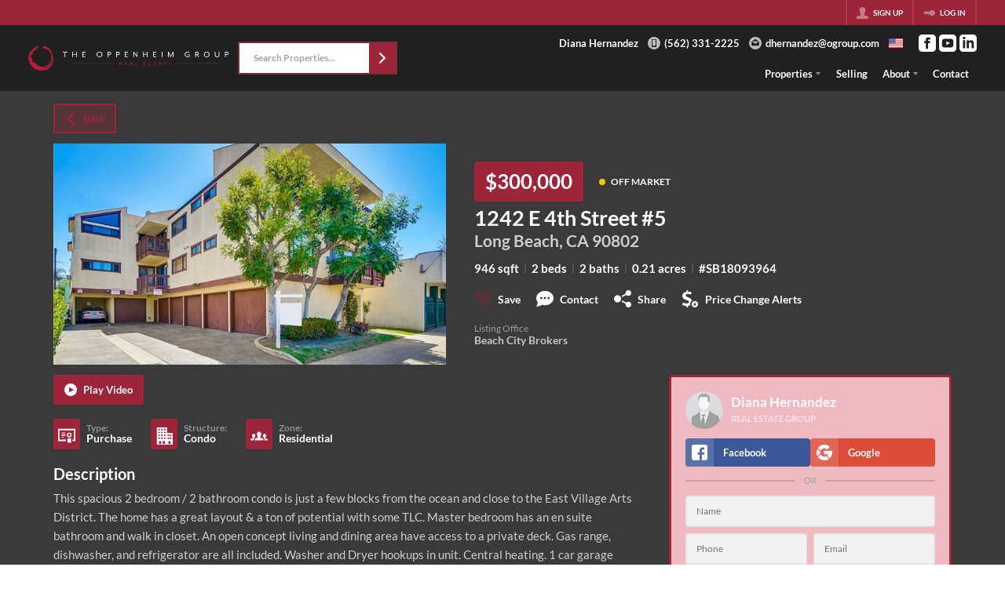

--- FILE ---
content_type: application/javascript
request_url: https://closehackstatic.com/_next/static/chunks/app/%5Bdomain%5D/listings/%5B%5B...path%5D%5D/page-b9d6c023ae2a587f.js
body_size: 2386
content:
(self.webpackChunk_N_E=self.webpackChunk_N_E||[]).push([[54341,80967],{6682:(e,i,t)=>{"use strict";t.d(i,{ErrorPage:()=>s});var n=t(95155),s=function(e){var i=e.title,t=void 0===i?"Unable to Load Page":i,s=e.message;return e.errorDetails,(0,n.jsx)("html",{lang:"en",children:(0,n.jsx)("body",{children:(0,n.jsx)("div",{style:{position:"fixed",top:0,left:0,right:0,bottom:0,backgroundColor:"#1a1a1a",display:"flex",alignItems:"center",justifyContent:"center",fontFamily:'-apple-system, BlinkMacSystemFont, "Segoe UI", Roboto, sans-serif'},children:(0,n.jsxs)("div",{style:{maxWidth:"500px",padding:"40px",textAlign:"center"},children:[(0,n.jsx)("div",{style:{fontSize:"48px",marginBottom:"20px"},children:t.includes("Not Found")?"\uD83D\uDD0D":"⚠️"}),(0,n.jsx)("h1",{style:{color:"#ffffff",fontSize:"24px",fontWeight:"600",marginBottom:"16px",lineHeight:"1.3"},children:t}),(0,n.jsx)("p",{style:{color:"#a0a0a0",fontSize:"16px",lineHeight:"1.6"},children:void 0===s?"We're experiencing technical difficulties. Please try again in a few moments.":s}),!1]})})})})}},11978:(e,i,t)=>{"use strict";t.d(i,{default:()=>j});var n=t(61975),s=t(82732),o=t(45849),a=t(22043),l=t(71450),r=t(95155),d=t(20063),c=t(12115),u=t(21505),h=t(40111),f=t(7192),p=t(25946);function g(e){var i=e.type,t=e.data,n=e.onClose;t.ok;var a=t.page;t.loading;var l=(0,c.useContext)(h.a),d=l.navHeight,u=l.supernavHeight;return(console.log("ListingModal navHeight, supernavHeight ",d,u),a)?(0,r.jsx)(p.A,{isDash:"public"!=(void 0===i?"public":i),onClose:n,show:!!a,loading:a&&a.loading,navFixedHeight:d,supernavFixedHeight:u,children:(0,r.jsx)(f.A,(0,o._)((0,s._)({},t),{contextual:!0}))}):null}var x=t(17),v=t(75848),m=t(59466),_=t(84317),y=t.n(_);function j(e){var i=(0,x.o)(),t=i.dispatch,h=i.server,f=h.auth;h.website,h.api_url,h.stylesheets,h.fonts,h.styling;var p=e.type,_=(0,a._)((0,c.useState)(!1),2),j=_[0],b=_[1],w=(0,a._)((0,c.useState)(!1),2),k=w[0],C=w[1],H=(0,a._)((0,c.useState)(null),2),F=H[0],N=H[1],P=(0,d.usePathname)(),$=(0,d.useRouter)(),D=(0,v.Ls)().fetcher;(0,c.useEffect)(function(){var e=P.split("/").filter(Boolean);if("listings"===e[0]&&e.length>=2){var i="/"+e.slice(1).join("/");b(!0),C(!0),N(null),E(i)}else j&&(b(!1),C(!1),N(null))},[P]);var E=function(e){return(0,n._)(function(){var i,n,a,r,d,c;return(0,l.YH)(this,function(l){switch(l.label){case 0:return l.trys.push([0,2,,3]),i=window.location.hostname,[4,D.post("/handlers/front/page-get?domain=".concat(i,"&permalink=/listings").concat(e))];case 1:return console.log("pageBuilder - pageGet",n=l.sent().data),n.ok?(N(n),C(!1),document.title=(null==(r=n.permalink_fetch)||null==(a=r.listing)?void 0:a.address_full)||(null==(c=n.permalink_fetch)||null==(d=c.listing)?void 0:d.address)||"Listing Detail"):(console.error("Listing not found"),b(!1),C(!1)),n.history&&t((0,m.bj)({auth:(0,o._)((0,s._)({},f),{history:n.history})})),[3,3];case 2:return console.error("Error fetching listing data:",l.sent()),b(!1),C(!1),[3,3];case 3:return[2]}})})()},S=function(){b(!1),C(!1),N(null),$.back()};return(0,r.jsxs)(r.Fragment,{children:[e.children,j&&(0,r.jsxs)(r.Fragment,{children:[(0,r.jsx)(u.R9,{onEscape:function(){return S()}}),k?(0,r.jsx)("div",{style:{position:"fixed",top:0,left:0,right:0,bottom:0,backgroundColor:"rgba(0, 0, 0, 0.5)",display:"flex",alignItems:"center",justifyContent:"center",zIndex:9999},children:(0,r.jsx)(y(),{color:"#ffffff",size:60})}):F&&(0,r.jsx)(g,{data:F,onClose:S,type:void 0===p?"public":p})]})]})}},23256:(e,i,t)=>{Promise.resolve().then(t.bind(t,6682)),Promise.resolve().then(t.bind(t,48839)),Promise.resolve().then(t.bind(t,11978)),Promise.resolve().then(t.bind(t,35379))},25946:(e,i,t)=>{"use strict";t.d(i,{A:()=>f});var n=t(17389),s=t(22043),o=t(95155),a=t(40111),l=t(12115),r=t(47650),d=t(84317),c=t.n(d),u=t(46010),h=t(30218).Ay.div.withConfig({componentId:"sc-c331ad1c-0"})(["position:fixed;top:","px;left:",";bottom:0;right:0;display:flex;justify-content:center;background-color:rgba(0,0,0,0.85);z-index:100;padding-top:40px;.swift_modal{background:white;width:90%;overflow-y:auto;max-width:1200px;}.swift_modal_header{display:flex;position:sticky;top:0;background:white;z-index:1000;.swift_modal_header_close{padding:16px;display:flex;align-items:center;cursor:pointer;i{margin-right:6px;i[data-mask-icon]{width:16px;height:16px;background-color:",";}}span{font-size:15px;font-weight:600;color:",";}}}.swift_modal_body{}.swift_modal_body_loading{padding:48px 18px;display:flex;justify-content:center;span{}}"],function(e){var i,t;return e.$isDash?0:parseInt((null==(i=e.$navFixedHeight)?void 0:i.replace("px",""))||0)+parseInt((null==(t=e.$supernavFixedHeight)?void 0:t.replace("px",""))||0)},function(e){return e.$isDash?"220px":0},function(e){return e.theme.color_primary},function(e){return e.theme.color_primary});let f=function(e){var i=e.returnText,t=void 0===i?"Return":i,d=e.show,f=e.onClose,p=e.children,g=(e.title,e.loading),x=e.isDash,v=void 0===x?null:x,m=(0,n._)(e,["returnText","show","onClose","children","title","loading","isDash"]),_=(0,l.useContext)(a.a),y=_.navHeight,j=_.supernavHeight,b=y||m.navFixedHeight,w=j||m.supernavFixedHeight,k=(0,s._)((0,l.useState)(!1),2),C=k[0],H=k[1];(0,l.useEffect)(function(){H(!0)},[]);var F=(void 0===g?null:g)?(0,o.jsx)(h,{$isDash:v,onClick:function(){return f()},$navFixedHeight:b,$supernavFixedHeight:w,children:(0,o.jsxs)("div",{className:"swift_modal",onClick:function(e){return e.stopPropagation()},children:[(0,o.jsx)("div",{className:"swift_modal_header",children:(0,o.jsxs)("div",{className:"swift_modal_header_close",onClick:f,children:[(0,o.jsx)(u.A,{i:"back"}),(0,o.jsx)("span",{children:t})]})}),(0,o.jsx)("div",{className:"swift_modal_body",children:(0,o.jsx)("div",{className:"swift_modal_body_loading",children:(0,o.jsx)(c(),{})})})]})}):void 0!==d&&d?(0,o.jsx)(h,{onClick:function(){return f()},$navFixedHeight:b,$supernavFixedHeight:w,$isDash:v,children:(0,o.jsxs)("div",{className:"swift_modal",onClick:function(e){return e.stopPropagation()},children:[(0,o.jsx)("div",{className:"swift_modal_header",children:(0,o.jsxs)("div",{className:"swift_modal_header_close",onClick:f,children:[(0,o.jsx)(u.A,{i:"back"}),(0,o.jsx)("span",{children:t})]})}),(0,o.jsx)("div",{className:"swift_modal_body",children:void 0===p?null:p})]})}):null;return C?r.createPortal(F,document.getElementById("swift-modal")):null}}},e=>{e.O(0,[79621,81127,80586,35647,75446,23123,21864,18006,47779,25826,44675,51301,46010,19962,37888,71831,35379,28441,89342,31255,77358],()=>e(e.s=23256)),_N_E=e.O()}]);

--- FILE ---
content_type: image/svg+xml
request_url: https://closehackstatic.com/icons/clipboard.svg
body_size: 321
content:
<svg xmlns="http://www.w3.org/2000/svg" viewBox="0 0 48 48">
  <path d="M10.4 8.4c-1.5 0-2.7 1.2-2.7 2.7v34.2c0 1.5 1.2 2.7 2.7 2.7h27.2c1.5 0 2.7-1.2 2.7-2.7V11.1c0-1.5-1.2-2.7-2.7-2.7h-3.4v.9c0 1.2-1 2.2-2.2 2.2H16c-1.2 0-2.2-1-2.2-2.2v-.9z" /> <path d="M28.7 5.3c-.6 0-1.1-.5-1.1-1.1v-.6c0-1-.4-1.9-1.1-2.5-.8-.8-2-1.2-3.2-1-.8.1-1.6.6-2.1 1.3-.6.7-.9 1.6-.9 2.5 0 .8-.7 1.5-1.5 1.5H16v3.9h16v-4zM24 5c-.9 0-1.6-.7-1.6-1.6s.7-1.6 1.6-1.6 1.6.7 1.6 1.6S24.9 5 24 5z" />
</svg>